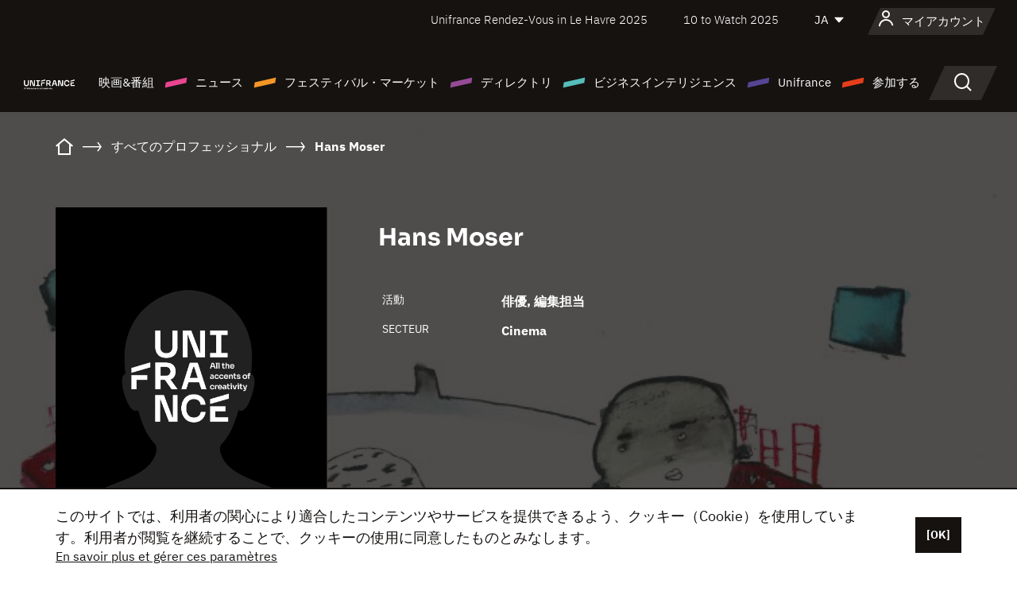

--- FILE ---
content_type: text/html; charset=utf-8
request_url: https://www.google.com/recaptcha/api2/anchor?ar=1&k=6LcJfHopAAAAAJA2ysQXhcpcbIYJi36tX6uIGLaU&co=aHR0cHM6Ly9qYXBhbi51bmlmcmFuY2Uub3JnOjQ0Mw..&hl=en&v=TkacYOdEJbdB_JjX802TMer9&size=normal&anchor-ms=20000&execute-ms=15000&cb=frmhdrmt0tg3
body_size: 46105
content:
<!DOCTYPE HTML><html dir="ltr" lang="en"><head><meta http-equiv="Content-Type" content="text/html; charset=UTF-8">
<meta http-equiv="X-UA-Compatible" content="IE=edge">
<title>reCAPTCHA</title>
<style type="text/css">
/* cyrillic-ext */
@font-face {
  font-family: 'Roboto';
  font-style: normal;
  font-weight: 400;
  src: url(//fonts.gstatic.com/s/roboto/v18/KFOmCnqEu92Fr1Mu72xKKTU1Kvnz.woff2) format('woff2');
  unicode-range: U+0460-052F, U+1C80-1C8A, U+20B4, U+2DE0-2DFF, U+A640-A69F, U+FE2E-FE2F;
}
/* cyrillic */
@font-face {
  font-family: 'Roboto';
  font-style: normal;
  font-weight: 400;
  src: url(//fonts.gstatic.com/s/roboto/v18/KFOmCnqEu92Fr1Mu5mxKKTU1Kvnz.woff2) format('woff2');
  unicode-range: U+0301, U+0400-045F, U+0490-0491, U+04B0-04B1, U+2116;
}
/* greek-ext */
@font-face {
  font-family: 'Roboto';
  font-style: normal;
  font-weight: 400;
  src: url(//fonts.gstatic.com/s/roboto/v18/KFOmCnqEu92Fr1Mu7mxKKTU1Kvnz.woff2) format('woff2');
  unicode-range: U+1F00-1FFF;
}
/* greek */
@font-face {
  font-family: 'Roboto';
  font-style: normal;
  font-weight: 400;
  src: url(//fonts.gstatic.com/s/roboto/v18/KFOmCnqEu92Fr1Mu4WxKKTU1Kvnz.woff2) format('woff2');
  unicode-range: U+0370-0377, U+037A-037F, U+0384-038A, U+038C, U+038E-03A1, U+03A3-03FF;
}
/* vietnamese */
@font-face {
  font-family: 'Roboto';
  font-style: normal;
  font-weight: 400;
  src: url(//fonts.gstatic.com/s/roboto/v18/KFOmCnqEu92Fr1Mu7WxKKTU1Kvnz.woff2) format('woff2');
  unicode-range: U+0102-0103, U+0110-0111, U+0128-0129, U+0168-0169, U+01A0-01A1, U+01AF-01B0, U+0300-0301, U+0303-0304, U+0308-0309, U+0323, U+0329, U+1EA0-1EF9, U+20AB;
}
/* latin-ext */
@font-face {
  font-family: 'Roboto';
  font-style: normal;
  font-weight: 400;
  src: url(//fonts.gstatic.com/s/roboto/v18/KFOmCnqEu92Fr1Mu7GxKKTU1Kvnz.woff2) format('woff2');
  unicode-range: U+0100-02BA, U+02BD-02C5, U+02C7-02CC, U+02CE-02D7, U+02DD-02FF, U+0304, U+0308, U+0329, U+1D00-1DBF, U+1E00-1E9F, U+1EF2-1EFF, U+2020, U+20A0-20AB, U+20AD-20C0, U+2113, U+2C60-2C7F, U+A720-A7FF;
}
/* latin */
@font-face {
  font-family: 'Roboto';
  font-style: normal;
  font-weight: 400;
  src: url(//fonts.gstatic.com/s/roboto/v18/KFOmCnqEu92Fr1Mu4mxKKTU1Kg.woff2) format('woff2');
  unicode-range: U+0000-00FF, U+0131, U+0152-0153, U+02BB-02BC, U+02C6, U+02DA, U+02DC, U+0304, U+0308, U+0329, U+2000-206F, U+20AC, U+2122, U+2191, U+2193, U+2212, U+2215, U+FEFF, U+FFFD;
}
/* cyrillic-ext */
@font-face {
  font-family: 'Roboto';
  font-style: normal;
  font-weight: 500;
  src: url(//fonts.gstatic.com/s/roboto/v18/KFOlCnqEu92Fr1MmEU9fCRc4AMP6lbBP.woff2) format('woff2');
  unicode-range: U+0460-052F, U+1C80-1C8A, U+20B4, U+2DE0-2DFF, U+A640-A69F, U+FE2E-FE2F;
}
/* cyrillic */
@font-face {
  font-family: 'Roboto';
  font-style: normal;
  font-weight: 500;
  src: url(//fonts.gstatic.com/s/roboto/v18/KFOlCnqEu92Fr1MmEU9fABc4AMP6lbBP.woff2) format('woff2');
  unicode-range: U+0301, U+0400-045F, U+0490-0491, U+04B0-04B1, U+2116;
}
/* greek-ext */
@font-face {
  font-family: 'Roboto';
  font-style: normal;
  font-weight: 500;
  src: url(//fonts.gstatic.com/s/roboto/v18/KFOlCnqEu92Fr1MmEU9fCBc4AMP6lbBP.woff2) format('woff2');
  unicode-range: U+1F00-1FFF;
}
/* greek */
@font-face {
  font-family: 'Roboto';
  font-style: normal;
  font-weight: 500;
  src: url(//fonts.gstatic.com/s/roboto/v18/KFOlCnqEu92Fr1MmEU9fBxc4AMP6lbBP.woff2) format('woff2');
  unicode-range: U+0370-0377, U+037A-037F, U+0384-038A, U+038C, U+038E-03A1, U+03A3-03FF;
}
/* vietnamese */
@font-face {
  font-family: 'Roboto';
  font-style: normal;
  font-weight: 500;
  src: url(//fonts.gstatic.com/s/roboto/v18/KFOlCnqEu92Fr1MmEU9fCxc4AMP6lbBP.woff2) format('woff2');
  unicode-range: U+0102-0103, U+0110-0111, U+0128-0129, U+0168-0169, U+01A0-01A1, U+01AF-01B0, U+0300-0301, U+0303-0304, U+0308-0309, U+0323, U+0329, U+1EA0-1EF9, U+20AB;
}
/* latin-ext */
@font-face {
  font-family: 'Roboto';
  font-style: normal;
  font-weight: 500;
  src: url(//fonts.gstatic.com/s/roboto/v18/KFOlCnqEu92Fr1MmEU9fChc4AMP6lbBP.woff2) format('woff2');
  unicode-range: U+0100-02BA, U+02BD-02C5, U+02C7-02CC, U+02CE-02D7, U+02DD-02FF, U+0304, U+0308, U+0329, U+1D00-1DBF, U+1E00-1E9F, U+1EF2-1EFF, U+2020, U+20A0-20AB, U+20AD-20C0, U+2113, U+2C60-2C7F, U+A720-A7FF;
}
/* latin */
@font-face {
  font-family: 'Roboto';
  font-style: normal;
  font-weight: 500;
  src: url(//fonts.gstatic.com/s/roboto/v18/KFOlCnqEu92Fr1MmEU9fBBc4AMP6lQ.woff2) format('woff2');
  unicode-range: U+0000-00FF, U+0131, U+0152-0153, U+02BB-02BC, U+02C6, U+02DA, U+02DC, U+0304, U+0308, U+0329, U+2000-206F, U+20AC, U+2122, U+2191, U+2193, U+2212, U+2215, U+FEFF, U+FFFD;
}
/* cyrillic-ext */
@font-face {
  font-family: 'Roboto';
  font-style: normal;
  font-weight: 900;
  src: url(//fonts.gstatic.com/s/roboto/v18/KFOlCnqEu92Fr1MmYUtfCRc4AMP6lbBP.woff2) format('woff2');
  unicode-range: U+0460-052F, U+1C80-1C8A, U+20B4, U+2DE0-2DFF, U+A640-A69F, U+FE2E-FE2F;
}
/* cyrillic */
@font-face {
  font-family: 'Roboto';
  font-style: normal;
  font-weight: 900;
  src: url(//fonts.gstatic.com/s/roboto/v18/KFOlCnqEu92Fr1MmYUtfABc4AMP6lbBP.woff2) format('woff2');
  unicode-range: U+0301, U+0400-045F, U+0490-0491, U+04B0-04B1, U+2116;
}
/* greek-ext */
@font-face {
  font-family: 'Roboto';
  font-style: normal;
  font-weight: 900;
  src: url(//fonts.gstatic.com/s/roboto/v18/KFOlCnqEu92Fr1MmYUtfCBc4AMP6lbBP.woff2) format('woff2');
  unicode-range: U+1F00-1FFF;
}
/* greek */
@font-face {
  font-family: 'Roboto';
  font-style: normal;
  font-weight: 900;
  src: url(//fonts.gstatic.com/s/roboto/v18/KFOlCnqEu92Fr1MmYUtfBxc4AMP6lbBP.woff2) format('woff2');
  unicode-range: U+0370-0377, U+037A-037F, U+0384-038A, U+038C, U+038E-03A1, U+03A3-03FF;
}
/* vietnamese */
@font-face {
  font-family: 'Roboto';
  font-style: normal;
  font-weight: 900;
  src: url(//fonts.gstatic.com/s/roboto/v18/KFOlCnqEu92Fr1MmYUtfCxc4AMP6lbBP.woff2) format('woff2');
  unicode-range: U+0102-0103, U+0110-0111, U+0128-0129, U+0168-0169, U+01A0-01A1, U+01AF-01B0, U+0300-0301, U+0303-0304, U+0308-0309, U+0323, U+0329, U+1EA0-1EF9, U+20AB;
}
/* latin-ext */
@font-face {
  font-family: 'Roboto';
  font-style: normal;
  font-weight: 900;
  src: url(//fonts.gstatic.com/s/roboto/v18/KFOlCnqEu92Fr1MmYUtfChc4AMP6lbBP.woff2) format('woff2');
  unicode-range: U+0100-02BA, U+02BD-02C5, U+02C7-02CC, U+02CE-02D7, U+02DD-02FF, U+0304, U+0308, U+0329, U+1D00-1DBF, U+1E00-1E9F, U+1EF2-1EFF, U+2020, U+20A0-20AB, U+20AD-20C0, U+2113, U+2C60-2C7F, U+A720-A7FF;
}
/* latin */
@font-face {
  font-family: 'Roboto';
  font-style: normal;
  font-weight: 900;
  src: url(//fonts.gstatic.com/s/roboto/v18/KFOlCnqEu92Fr1MmYUtfBBc4AMP6lQ.woff2) format('woff2');
  unicode-range: U+0000-00FF, U+0131, U+0152-0153, U+02BB-02BC, U+02C6, U+02DA, U+02DC, U+0304, U+0308, U+0329, U+2000-206F, U+20AC, U+2122, U+2191, U+2193, U+2212, U+2215, U+FEFF, U+FFFD;
}

</style>
<link rel="stylesheet" type="text/css" href="https://www.gstatic.com/recaptcha/releases/TkacYOdEJbdB_JjX802TMer9/styles__ltr.css">
<script nonce="NIrcPmW3z-5H2GbilidxRQ" type="text/javascript">window['__recaptcha_api'] = 'https://www.google.com/recaptcha/api2/';</script>
<script type="text/javascript" src="https://www.gstatic.com/recaptcha/releases/TkacYOdEJbdB_JjX802TMer9/recaptcha__en.js" nonce="NIrcPmW3z-5H2GbilidxRQ">
      
    </script></head>
<body><div id="rc-anchor-alert" class="rc-anchor-alert"></div>
<input type="hidden" id="recaptcha-token" value="[base64]">
<script type="text/javascript" nonce="NIrcPmW3z-5H2GbilidxRQ">
      recaptcha.anchor.Main.init("[\x22ainput\x22,[\x22bgdata\x22,\x22\x22,\[base64]/[base64]/[base64]/[base64]/[base64]/[base64]/[base64]/[base64]/[base64]/[base64]/[base64]/[base64]/[base64]/[base64]/[base64]\\u003d\\u003d\x22,\[base64]\\u003d\\u003d\x22,\x22wrN4H8Khwp/CrhMcQ8O/w7EzwrvDnQbCmsOVF8KlE8OoKU/DsSXCiMOKw7zCsi4wecOnw7jCl8O2LE/DusOrwqkpwpjDlsOVOMOSw6jCocKtwqXCrMOuw7TCq8OHbMOow6/Dr2VmIkHCnsKTw5TDosOxMSY1PsKlZkx8wq8ww6rDs8O8wrPCo2rCtVIDw79lM8KaA8OqQMKLwoUqw7bDsUQKw7lMw5DCvsKvw6o6w6ZbwqbDksKhWjgGwp5zPMKVRMOvdMO/eDTDnTApSsOxwqLCpMO9wr0bwrYYwrBDwqF+wrUWVUfDhj5ZUinCjsKaw5EjNsO9wroGw5jCmTbCtRRhw4nCuMOdwpM7w4chIMOMwpsLNVNHb8KxSBzDlxjCp8OmwqNwwp1kwpLCg0jCsi0uTkAXGMO/w63CqMOWwr1NY38Uw5spJhLDiU81a3ETw5lcw4caJsK2MMKuFXjCvcKEe8OVDMKJWmjDiWxVLRYxwr9MwqIWM0cuBE0Cw6vCu8OXK8OAw7rDjsOLfsKSwqTCiTw9eMK8wrQ7wrtsZkHDrWLCh8K/woTCkMKiwrjDl01cw4vDh395w4IvQmtIfsK3e8KoEMO3wovCqcKrwqHCgcK2EV48w7tXF8OhwqTCvWk3Y8O9RcOzbcO4worChsOSw4nDrm0NScKsP8KvQnkCwp7CscO2JcKFdsKvbVUMw7DCuh85OAYWwrbChxzDl8Kuw5DDlU/CuMOSKQXCmsK8HMKGwpXCqFhue8K9I8OXeMKhGsOAw4LCgF/CmsKeYnU9woBzC8OFFW0TPcKZM8O1w47DjcKmw4HCuMOIF8KQbShBw6jCr8Kzw6hswrnDrXLCgsOvwrHCt1nCrwTDtFwZw5XCr0VOw4nCsRzDp0J7wqfDsWnDnMOYcF/CncO3wpVZa8K5BVorEsKtw5R9w53DoMKzw5jCgSoBb8O0w7XDv8KJwqxFwroxVMKFY1XDr0vDgsKXwp/CvcKqwpZVwp3Dmm/CsCvCmMK+w5BWbnFIeEvCln7CvBPCscKpwrjDucORDsOrRMOzwpkzAcKLwoB/w4tlwpBnwpJ6K8Ofw7rCkjHCvsKtcWcoH8KFwobDmj1NwpNRS8KTEsOSbyzCkVhcMEPCiQ5/w4Yke8KuA8KBw5zDqX3CkQLDpMKresOfwrDCtULCgkzCoEXCnSpKH8KMwr/CjBM/wqFPw4DCvUdQDmYqFDM7wpzDswXDv8OHWhzCucOeSDt8wqItwpRKwp9wwovDrEwZw7DDvgHCj8OqNFvCoBw5wqjChAkbJ1TChiswYMO3aEbCkEArw4rDusKbwqIDZX3Cu0MbAMKgC8O/wq3DmBTCqH3Dv8O4VMK0w7TChcOrw5lFBQ/[base64]/bcOBw6zCqWDCvUkSeEQ8w6VdXXjDsMO9w4l4BABwYHcowr1xw5wAJMK7GhR1wp8kwr12BAvCvcOJwqlZw6zDtl9Ya8ONXFBiacONw5PDhcOOB8KnXcO9TMKFwqMjJUBmwrpVDUTCuyLCkMKsw4sswpsbwosDDH3CtsKnWyMVwq/[base64]/Cr3hTwovCp33DgsO8w5MRMBHDrsK+w6McfTTDnsOwIcKXVsOBwoBXw5ofGE7DlMOlDMKzC8OKHz3Dnk8lwoXCrsOWVR3CjmzCq3Rcw5vCh3IHe8OAYsOlw6PCtgU3w4jDjB7Djj3Cgj7DrH7Cnm/[base64]/CiXh8wq7DlDDDqkvCmsK7WsO+w7h1fcKKw6VULcOJwo5UIWcKw7sUwrXCl8KGwrbDhcKASk8NasOMw7/CtULDkcOwfMKVwojCsMORw5PCpR7DqMOAwr9jG8O7LXIvE8OJAlXDsF8QbsORHsKLwotPPsORwqzCjDQPLnUUw74TwrvDq8OGwrnCo8KwYxNoZ8Kqw4YJwqrCpHtZUMKtwpTCkcO9Nwx2PcOKw7xwwprCvsKdC0DCnX/[base64]/wpJfCcKRBcKENU9mVcKrTcKcPcKaw6kLO8K/[base64]/aj/DlQUgO8KIwprDp1DDgAtJU0HCq8OyScKdw7/DnyvCtlVnwp9Owr3CvGrDsC3CkcOwKMOSwqwSC0LCqMOMGcKxbcKRfMOlUsOvF8Kcw6LCqwZtw4xVIBUkwo1iwrQ3HGAOCcKmBsOuwo/DusKxJ1fCvAVScSXDrjjCtVPChsKqR8KUS23DkxpfRcKZwpLCg8Kxw58zcnFwwpAAWyzCnyxHwpFfw75AwqjDr3PDqMO+w57DnU3DpShMwpjDq8OnXsOMFjvDo8KBw6Zmw6rDo21XDsKREcKswrQaw5sOwoIbDcKXYSA8woPDocKbw6rClkfDqcK2wqR7w7M/fWtawqAbD0pEe8OBwqLDuzDDvsOUHcOswq9PwqrDkTkewrbDicKsw4JHNsOQTMKtwrkzw7PDqMKqCsKYNVUYwpFzw4/DhMOwFMOBwoXCpcKCwovCoyoGNsKUw6QFb2BLwr7CqDXDlgrCq8KfdGvCvijCucO5BA98VDIiL8Ksw4J8w6Z6OyvDlWlyw63CoiZLw7/CggvCs8OoWywcwpwYWitlw6w1N8OWaMK0wrxbLsOnRz3CqQkNFw/DqsKXUsKudgkhFSHDosO0A0fCrl/CnHXDrUZ5wrjDo8OMQ8Oxw5HDvcKxw4rDh0YKwoLCsWzDlDPCnR9XwoUnw5rDjsO2wp/Dl8OlTsKOw7vDg8OnwpLDvXJBahvCl8K6TMOXwqdaYF9jwqIQEGTDr8Kbw6/Ch8KKakHCmh7CgWbCusOnw702cB/DtMOzw55hw4TDpXguDsKZw48bcj/DvERRw6zCusOEI8KHcsKRw50DY8O1w6bCrcOcw5lzYMK7worDmiBIQcKDw7rCtlHCgsKSeVJNPcO9MsK9w5tZL8Klwq4RV18sw5Uww5oWwoXCl1vDucK/[base64]/ChArDinbDp1kuNMKYI8Kxw6HCj8KEQBLCksKNZmXCnsOiAsOLUwIhZMKNw5PCqMK5w6fCgkDDsMKKFcKnw4jCrcKsacKDRsKYwq9VTkgmw6XCsmfCicO9WHDDq1zCmGATw6DCt25DEcOYwqHCrW/Dvk06w45MwqbClQ/CkSTDp2DDtsKoFsO7w6JPUMOaZF3DusOxwpjDuUgMYcOGwrrDmi/CsndDEcKhQEzDpMKGdAPCjTLDp8KdCcKgwogjET/Cm2bCvBJrwpPDkUfDuMK9wqooNxBpWCxLMRwvM8O9w7MFSXPDhcOlw6rDicORw4LDpn/Dj8OQw4TDhMOlw5tWTnbCoGkowo/Du8OXAMKmw5DDvDjCmk0Dw5tLwrJ1dsO/[base64]/Du8Ocw5nCjMOOwpcCwrlhSgPDisKCalfDjS5qwpdeXsKiwp3CusKDw77DrsO8w40two0kw5bDh8KCC8KHwrXDsnpIYULCrMOCw4JRw60YwpdDwrrDrQBPZRZ1XUpnXsKhFsOGc8O6woPDtcKBNMOHw54Zw5ZKw6s9ax7DsA9DDD/Csk/CqMOWw6LDhVFnbcKhw7/Ci8K5bcOSw4DChmFnw57ChUIhw6A6IsK9VHnDsGATc8KlO8KPFMKhw7U+wosTe8OCw4rCmsOrZX/[base64]/CosKtw5rDrjHDoMKFw6zCqxpgw4xqJ8O7BhANdMOkccKhw6rDuAXDpXAneDbCkcK+NThqCFU/w7/DuMO+S8Ouw7MIw4cDA3NjIMKrR8K2w7TDj8KGMcKAwogVwrXDmwXDpcOuw7bDsV4Vw6Etw63DtcO2CWAOPsOOJcO9acOxwrAlw4EVeXrDrmd4DcKOwpELw4PDsG/Cp1HCqjTCgMKIwoLCnMOcOkwNecKQw6bDkMKzwozCh8OMAD/CiFfDpcKsS8KLw6Zuwp/CsMOCwoEAw5NSZDgSw7TCnMOzLMOGw5pAwr3Dl3jCkEvCtsO6w7fDksOfeMOAw6Y0wqrDqMOlwo5twqzDqSvDoh3DlWwPwrPCsUrCsTV8UcOwSMKgw4Ntw4/DusOFTMKgIkBzMMOHw4jDs8Klw77Cp8Kdw7bCp8O3IMOCaT3ClETDqcOow6/CoMOZw5LCm8OXCsOZw541dkJuJ3DDkcOmO8OswoNyw7Qmw47DnMKMw4ckwqHDoMKxS8KZw4VRw6sVLcOSa0bCq3/Ck1VZw4rCg8OkGT3CjQwMLHbDhsKkaMOmwr9iw4HDmsKrOiRYDMOHGHcxTsOccG/CoQdsw53CtFRswpnDiw7CsDpEwosBwqXDsMOBwoPCji8cXsOmZMK+Yw1HDRDDoAzClMKGw4bCpytawo/Dr8K+EsOcLMOifcOAwq7CozjCi8Odw51HwpxxwofDq3jCq2I8T8Kxw6rCncKPwoc/OMO8woDClcOWLTPDgUHDqWbDsXUIMm/DvMOew4t3AX/DjFVXaVgKwoExwqvCkBdsM8O4w6xiJsKZZTg0w7IhZMKkw5oAwq4IE2RcEMKswrhBY0fDusKkE8Kfw6ctWsOgwqMSNETDqVzCjT/Dkg/CmUMcw7cJY8O2woAcw6QBbUnCv8OFFMOCw6fDjATDix0lw43CrkTCr1HCg8Odw7vDsiwQRirDrsOgwrxwwp5zL8KfdWDCrMKFwqbDjDAUJlHDt8Onw7xZS17Dq8OKwoJEw5DDisOgYmZdYcK8w7cqwo/[base64]/DvMOPwoXClsOiJ8ONw5DDkMOKRcKPAmnDogvDkBXCv0TCqcOkwoHDmMOww5rCthROITd1dcK5w6DCiDRUwq1oRxTDnjPDk8Khwp7Cnj3CiH/ClcOZwqLDrMKrw63ClgB/f8K7QMKIPWvDs1rDkT/DqsO8SGnCgAESw79VwoHDu8KZMn9mw7gWw6XCkEHDlHXDt03DvsOLX13CpWsjZ10pw5o5w6/Ck8K5Ixh+w5FlcQl0OQ4dMmbDu8K4wr3Cr2PDpkVQKzFswoPDlkbDsy/CqcK/DXnDs8KyYxvDvsKBOCpbDDZ4Am9COG7DmQpUwq1vw7cXDMOMZ8KGwqzDmwdLd8O4RX/CicKIwqbCtMOTwrDDs8OZw5LDmQDDnsOjFMKWwqtsw6fDkGPDinXCtFQmw7dsSsO3PCrDhcKHw4pgccKLEkrClSU4w5PDuMOIR8KEwqpVKcOjwpd2eMO4w48yVcKGIcOvPiZpwq/DvSDDssOVA8KDwqrCvsOYwoplw6vCmUPCrcOAw4jCkHLDuMKIwo00w43DgAoBwrx1AGfCoMK4wojCiRY/YsOPa8KvPTh6F3PDlsOfw4DCssKvwpR/worDhsOYYB43w6bCmSDChcKmwpomDsKGwqfDn8KLbyrDuMKeV1DDkT5jwoXDiTsiw69/[base64]/wqPCjMKbWMOTw5MeOMK1esOpwqgzw4cBwrrCr8OLw7onw7rDucOawqfDk8KjRsOpwq4TEllqUMO6U1vCrT/[base64]/DpnXDj8OIScO2wo3CtmzCmcKUwq7CjVgRwoTDkWjDgcKjwqwoTcKPaMOgw7XDrn1qCMOYw7gBFMKGw4FOwqc/PnYrwojCtMOcwok5a8O6w5DCuhBnYMK0w7A3K8KtwrlsB8O/w4fDkGXCgsOSHcO8AWTDnxQ/w4nCpEfDkmQnw799QDZmcTZ+woROfD1mw6jDpSNLJsOEb8KUEg1zFxrDjcKWw71QwoPDlX8ew6XCgjdoCsK3DMKwLnLChmnCu8KZOsKcwp/Dj8OzLcKGesKaGxp/w61Twp7CqyxKM8OcwoE1w5LCo8KcTB7CkMOqw6p0L2bDh3xTwoTCgnHDgMKnecOiTcObKMOYWj/DmlknPMKBUcOpwpPDq3FxNcOjwr5ZGAbCn8KFwonDncKsCU9rwqbCj3DDp1kfwpMsw5lpwqbChg8Ww68GwqBjw5DChsOOwrdrCQBWNX0LCV/[base64]/wotIwonDpsKYw6TCkUrDvcKWcSFtC2BuwohWw6BoW8Oow7vDgkFfOxLDm8Kuw6JNwrQMd8Kzw7kxbnHChCFYwqcyw4HCnGvChSNzw4XCvGzCsw/DusOVw7Icajcew5Q+P8KoYMOewrHDl2vClSzCuQLDuMOJw5HDvsK0dsOcC8O3w7x1wq8AL1RiScOnF8O2wrsTIFBAdHw+ecK3G1pndS7DkcKIw4cCwpAcFh/[base64]/Cl8OzVMOjd1QaMnHDsyTClsK1dMKLOsKxbGE7SipIwpQfw6fChcKHM8O1I8Kuw6U7cThywodyED/[base64]/LS/[base64]/[base64]/DsmfCtsOgBm4mw7TDocO5ZwJPwpPCusK6w5QMwqXDr8Ogw5/Dgy5sWkbCtDZTwofDpsKmQjvCj8OaFsKqBMOJw6nDmjtZw6vChEByThjCmMK0KkVLUTllwqVnw4FcNsKAVMKoVSQXRBnDl8KIdD0vwopLw4lrDcODegwuworDhz4Tw73Dv0YHwoLClMKTNz0HaTQUHwNGwpnDhMO6w6VkwozDs2DDucKOAsKFEG/DmcKvUMKwwqLDmzjCt8OtEMKFbljDug3DjMO6dzbDgQbCoMKfTcKJdE03fHBxCk/CkcK1wowmwopGHgQ4w7/CgcKpwpDCssK/[base64]/d13Dk2bDqz3DncKcK0N7BMOKNMOpNS0uEjx3w61vRCfCvUZJFHNvKcO/TQXCqMKdwrrCmwREBsODeXnDvh7DhMOsOjMHw4NOL0/DqHErw4nCjzPDo8KGcx3ChsO7w5ciHMO5J8OGQmvDkw4swr7CmSrCgcKGwq7DlcKIChp6wo5Mwq0QO8ODUMOlwpPCjzgewrnDqmxTwprDgxnCrUVnw400PsOrFsKDwqplcw/Dmi1EJsK9CELCusK/[base64]/DnUZCRMKjw4PCkyt1w47CoMOPfsO5d1bCuAfDqSPCkMKrXh/DtsO3asO1w4BfFyIYaRPDh8O8QxbDtlUgPBl1CWvCh0TDk8KuEsO9CcKRe13DuCrCoDzDs1lnwoo2W8OmVcOVwq/[base64]/CrFBAJ8OaYTQ/wpPCsgV3wqTDqmPCnVHDtMOWwpTCh8ONAMOpTMKcOm/CsSzCnMO5w4rDmcKfZFrCs8OeE8Omw4LDsWLDisO/[base64]/[base64]/Cl8OVw4HDozXDp8O/TBjDlyNDwqonNsOPKlLDpV/CqlZWGMO+DCPCrgozw7fChRonw7LCgBDDoXlHwq5/cjAJwp4YwqZVF2rDpSJvIMOVwowuwo/[base64]/wqgqwrxcNypMw44Bw5ULwrcBwocSTENbdTMAw785KilnJsOdQETDl3poWmRPw6Aea8KHUgDDp2XDoAJUSmjCncKWwowxM1PCqWrCiHTDgMONEcObecOOwodmWcKRfMKDw5ghwqTDkjF/wqUwAsObwobDmcOlRcO6JMOqZRLDuMKORcOwwpdEw5VXHGoeaMK/wqjCqn/DvEPDtVfCg8KjwpMpw7EqwoDCrk9MDV91w5VPcwXCmyAGaQ/DmErCtGYaWgdULAzCvcOoB8KcU8Khw5zDrxzDi8KnQ8OPw6dNJsOeYnXDocKrfzw8AMOJDhTDoMOWTmHCj8K/[base64]/w5vCsHrCn8OEwqjCvXEtOsKZwroowqFgwqhLwqdOwrx1wpIvIGFER8KFZcK8wrJ8P8KBw7/DhsKjw6vDtMOkAsKwP0XDtMKdRzICfsOrehfDrcK7asOOHhlOJcOGG30uwrrDpiI9VMKjw50Vw73ChMKJwr3Cn8Kvw5nCghPCiX3CvcKoISQ3ZzUuwrvDiE3CkW/Cgy7CssKTw7UbwogLw4JeGEJOblrClAcvwqEqw65Lw5XDtQ/[base64]/MkRiwq1zBsKxY8K3wqh7VgDDtmgrw5nCr8KBRVUHSkHCsMK+VsOzwonDqMOkZMKHw4t3LsO6cGvDrFLDjcOISMOkwo3Dn8Kkwp5qHxdWw4BpNx7Dp8O7w79HBi7DvjXCi8K4wp1HfS4jw6LDqh05wpE/enLDoMOWwpjDg2F+wr5rwoPCpWrDqylgwqHDji3Cg8OCw7o/SMKywqXDj2TClT3DrMKgwrohZ0QAw6BZwo4WXcOJLMO7wpjChiLCoWvChsKBYChAKsK3wozCjsO8wqXDqcKFdC0yaivDpwvDiMKTbX8LfcKFX8OXwpjDhcOadMKhwrUScMOPwot9OcOxw6DDoQFww7/[base64]/[base64]/Co8K8PsK6w7zDimrCvsKLwoAfwprDkz9fBCFUdMOcwoUkwozDtMKQdsOGwq3Cj8Kdw6TCk8OTG3kmGMOKUsKPeCMHLGPCgS5wwrsuTBDDv8KYFMOgWcKfw6Qjw7TCg2Nsw6HCo8OjO8OpLljDrcK8wr5hLRDCnMK0XGd4wqkRfcOBw7wmw6LCri/[base64]/[base64]/[base64]/w5rCrsOFUF0afcKVwpo6w4UTw5fDpcO/MjjCpkJtd8OgAxzCs8KieEXDv8OtO8KVw412wpjDhDHDrUzCvzLCv2bCum3DmcKaCDM0w5xqw6gOJsKIS8KvZChMOk/Cth3DikrCk1DDmkDDsMKFwqdBwpHCpsK7PWjDhgnChsODBiTCjXTDtcK9w68/N8KRAlY6w5PCkULDjDLDocKIe8OzwrTDgxMzbF3ClgfDq3bCkCwkZhrCmcOpwqURw7LCv8KGXzzCriNYH0LDs8K/wrnDgE3DusOoPwjDgsOtGVhhw7VIw5jDncKsbWTCjsKzKFUuRMK+GSPDshnDjsOAQWfCuh1uFsKPwo/CrcKWUMOSw6vCmhphwpZOwqo0OHjCkMO/dcOxwoJYPk9iHDR8JMKYBjwfVSHDpiJqORRzwqTChS3CgMKww57DmMOsw7YpJDnCrsK5w4IPbiDDj8O7fklrw4oocXhZFsKvw5bCscKvw7FNw6sDTj7ClHBpB8Kkw4NAYcKKw5QvwqttQMOLwrULORw/wr9CZsKgw6xGwrDCp8OCDGrCiMKSZn4hw7sSw5NFRQfDqMORFn/DvR8KNG4pXiJLwpYoagDDtA/DlcKxC2xDEMKxG8KywrUkXCLDsCzCsVYowrByEVnCgsO3wrzDr2/DjsKLT8K9w7UNBWYIaxvCiTVcwrPCucOcBR7Co8KVHFAlYMOCwqTCt8Kpw5PDgk3Cp8OcLkDDmcKxw4MKwpLCthLCmsObc8Omw44aLm8FwpLCgBVGMxDDjwcYbR4Rwr0Iw6vDnsO/w6ALCWEMNy95w4rDg0TCjjo0O8KhMwjDm8OrQAjDvV3DgMKYRBciRcObw5jDgktsw5TClMKOK8OBw5/Cu8K/w6Zsw57DscOxQTHCvGdDwrnDosOJw6M5eg/[base64]/wq8vT07CvGLCnEoRw4dNw4nDt8KVwpjCpcOGAyZ7wr4JYMK8TlQQLSnCsn1NQDdJwrQdSkNpemhjRXpbGS05wrEGF3nDqcOlSsOGwpLDnSnDtsOUM8OnZnFWwpzDvcKdRDwfwr9tS8Kxw7fDnC/DrMKEKC/ChcK7wqfDj8OAw5Ehw4fCo8OHV3cOw4LCj0rDhy7CilgmehIcShkUwqTChMOlwrlNwrTCrMKlXm/DosKOZQ7CtFPDnivDvSNLwr01w6nCgQ9sw4TCtg1IJVLCgysXG3LDtxx+w43CtsORMMO2wonCqsOnaMKyJ8KXw794w4NEwpTCrxbClyYZwqDCkw9gwpbCvy/Dg8OtJMKjZHNOFMOlJCA+wqrClMOvw45XbcKtXkvCsjPDjzfCnsKxBghWU8Oyw7HCiQ/[base64]/wp4wwqNaKFRAw7BwEsK4JMKIA8OHw6zCs8Oww7vCjFjCtggzw51xw7oyOgfCpQ/CvGMvTcO1wroEBXvCsMOxOsOvJMKiHsK7PMO4wprDsVDDsA7Dp01AMcKSSsO/a8Okw7t8CiNVw4kCQmcUUMKhXR4TCMKuWFslw57CgRUYEAdUFsOewrsEYFDCi8OHLsOUwpjDnBI0acOjwoYTdMKmPgR2woQSSTfDgMOmTMOnwrLDqVfDoAt9w6hycMKswrzCrkVkcMOawqNpEMKXwrJfw6LCkcKZShrCjsK/TkbDrDMyw648UcOfYMOkFsK1woQewonCuwdWw4sHw5wOw4IxwoFAQMKcHl9Yw71fwptLSw7CqMOow5DCoy8Gw6hsX8O0wpPDgcKBWi9YwqbCrkjCrBnDrsO8XxZKw6vDt28bw4HCkgtIYnXDs8OEwqEWwpvCksOKwp0mwpEcJcOWw4LCjxLClMOkwr/[base64]/Cp23DlcKtDcOew7dLfMKBU8KRw4LCi8O/[base64]/[base64]/DnVLClsOaw5/DiMOAE8KKcMKNwo5HP8OpecOKUVvCqsK8w7LCvD3CsMKUw5AEwr/CosKdwoXCsGxtwqLDgMOGKsOWbcOZHMO1RsOUw65RwpvCpMOCw6TCosOZwoHDusOrdMKvwpQiw5EtC8Kqw6UzwqzClh4dY24Pw7Jzwp1tACFTX8OOwrrCjsKmwrDCrSnDmw4QM8ObdMOMa8Ocw4vCqsOlFz/Du2V3ARXDusKxKMOsBT0DXMOoRnTCjsOvWMKnwrDCh8KxEMKew5zCukbDgALDq2fCmMKLwpTDncKEYDRPXFARAA7CvsKdw5nCiMKUw7vDkMOvXMOqHDNqK0sYwqpjQcO1JDzDh8K/wo84wp/CmV8ewonCssK/wo3CujbDkcOjw6bDjsOzwqUQwoJjLsKYwrXDmMKkGMO6NsOswpDCgcO7Jg/ClhnDnnzCk8KVw4x8AnlgAMOIwqMsccKtwrHDmMOkVDPDu8KKSMOOwqHDqMKbd8KhcxgyRwDCpcOCbcKFTWN5w5LCqyc0esOXIBBEwr/[base64]/ZsOmQcOMwqfClMKawrzDhzsow5XCsMKPWMKfd8KwWcKBfHvCi0nDlsOKG8OhDDgrwqxKwp7CgRnDk0MRV8K2M2zCo3MdwoIQBV7Cow3CrlbCqUPDjsOFw7jDp8OuwoDCggzCjGvDrMOvwpFeGMK+wplvw6HCmE1LwqFiBS/DpWzDhsKNwr51DWLCiwbDm8KGEVHDsE0tInw9wpcqIsK0w4DCmMOTTMKHIzp+JSglwoRSw5rCqsOhAHZkRMKrw6kuw7xtfWoTDkrDssKSFzQQd1nDscOqw4zDu2TCp8O/YQ1EHxbDlsO7JTjCsMO2w4jDij/[base64]/CucK4w47DsDnDumnDh8KqwpxcPMOxSsO0w6jCgC/[base64]/DnBHDvMKiw4RJEGUreMKzw7nDgMKDYMOWw5IKwpUxw4dTMsKVwrslw7cBwpphJsOSC2FZfsKow6Ibw7/[base64]/CmcKBw5fDoSA4w5nChMOSJ3bDhsO+wqTDqMK6wovCp1/DlMKveMOVC8KDwo7CoMKdw7bCt8KoworChcKVwpEYZhMSw5LDnWTCjXlBQ8KBbcKcwqfCl8OGw6oEwpzChsKww4oFSzB8ATVww6FOw4DDqMO+YcKLQQrCvcKQw53DvMKUPsOTc8OrNsKOYMKDSA/DuAbCrSvDsljCmsOVF1bDk3bDt8KLw5UwwrzDmg9twqPDhsKEfMK/bgJQTm50w55lV8Oewq/DsisFJ8KkwqIxw5YAEHXCh3NpcEQVRirDrlVmfHrDuSjDhnxgw4nDiy1dw4rCssKYfWdNwqHCjMKaw4Iew61Bw6l+ccO5wrnDtT/DuEXChFV1w6/[base64]/LyZ7wqVYWGTCmAfDszkrEMO7WMKWw43DrkTDrcOUwonDi0DCsk3DmXDCgMKdw4pFw7MAXGwrAMOPwqHCvQ3Cg8OXw4HChz1eE2FTUz3DlUxUwoTDjStuwpZlKlrDmcKTw6bDmsK/cnrCvQvCrcKLFMKvDGQswr3DlcOewp/[base64]/Cq1ISwrbDiMOswrkGwqNIXMOiw5FLw6l1woM9bcOrw7bDgMKJDsOoF03CkjVowpvDkRvDicKxw5QSAsKjw77CmUsZB1vDoxhqElLDoTxww7/[base64]/wqTCpcO3w6MkWMO5Ti7DlsOJRC1mw6EbUCRiAcOiVMKPF0XDvzMlekvCs39ow45PH2TDp8KgIsOSwpLCmljChcOJw4TCmsKTYBtxwpDDgcKswqhLwqV1CsKnFMOxKMOYw4pzwqbDiwPCt8OyMz/Cm07CmMKQSBvDvMOtZcOWw7jCt8Oowq0Aw6VAfFrDqsOvNg0fwpHCsSjCk0HDnnMICGt/wrjDuksedn/DnnLDq8KZdg1ZwrUmOVYSSsKpZcO+BX3CsVHDmMOWw598wo14fQN8w5wBwr/CsBPCvjxBM8OCf3cswpdKfMKlK8O6wq3ClG5Kwr9hw4HCgmDCvkfDhMOHKWDDuCfCh3dsw7gLBSnDqsKzwps0UsOlw43DjlDCmF7CggNTXsOSNsOJdsOKIw4rAl1gw60ywp7DhCgsB8OwwprDqsKGwrY7eMOrasKkw4Acwow8I8KhwoDDqA/DuxDCqsOfLivCr8KLNcKTwqrCr0Q2MlfDkBbCkcOjw45yOMO6L8KWwq1qw45/[base64]/[base64]/CjcOew4rCgcOZcDYAwpXDkC4GJkslw4/Dg8OcwqrCnUcMAlbDiwfDqcKDD8KfNWd/w4vDj8OnF8Kcwrtlw65Fw5XCrkLDoWkFYhjDpMKKJsKCwpo1w4bCtHnDnFcRwpLCmn7DvsO+d0AsPi1HTmTDp3lawp7ClWrDq8OCw7vDpFPDvMOBY8Kuwq7CqcOLJsO0CyXDkwQkf8KrbAbDqsO0Z8KCEcKrw43Cp8OKwpQswrjDv27CgD4qWVNCLl/[base64]/[base64]/ChQrDmsOKwrHDqsO0dMKkfBHCmzPDkTXDp8KFwr/[base64]/DhDUoEsOlHMKXwqrDpC/DqifDhcKMwp8/[base64]/DlsKUFn/[base64]/CkMOswpDDt8O1IwlJwpDDtWh7EMKuLjl/wpx2wpvCmx3CvXzDnBrCnMO0wpsWw64Lwr7CiMO9GcOVdB/Ci8KmwrIZw5F3w75Jw49ew5Z6wqRvwocoDURIw78hBGsMXhPCskIbw7vDl8Klw4DCkcKFRsO0EcOzw4thwrlgU0TCrTkZGHMewoTDmyMaw77DscKRw70sez5ZwqjCm8KWYFfCm8K/KcK5cSTDiU84fzHDn8OXcEJyQMKANkvDg8KHNcKRWVXDrU4+w4jDnMO/IcKJw43DuRjClMO3Q1XCjRRBwqZBw5Qbwo1zLsOUJ1ZUYBocwoUybDrCqMKYY8O4wpPDpMKZwqEIFTfDnWfDm3lzITjDtcKEa8K1wrUWDcKpEcKTGMKewrMRCnorK0DDkMKPw5lpwqLCk8KDw59yw69twpleGMKXw6UGd8KFwpA1DWfDkgluI2vCrV/Chl4Aw5DCqQvDrsK+w5DCmjcyfMK3cjJMLcOgccK/w5TDh8OBw5Nzw7nDr8KzDG/CgkxYwonDrVtRRMKVwoNwwrXCsSnCo1tYfCYJw7PDu8OFw5VKw707wpPDqMOtAWzDjsKnwrx/[base64]/DucOCZEbCpUfCg8KLdCYYwox2wphfC8K/VSkZwprCoMOdwqsQMiQVQ8KrdcK/eMKfOwMSw6Ngw5VDbcKOWMO5IsORUcO0w7F5w7LDs8K4wrnCiVokeMO/w48Jw7nCpcOiwrEkwoNSN3MiE8Ksw7UJw45ZZiDCrCDDqcO3N2nDg8OYw6zDribDiAYJZTMCXxfCiF7DisKkdxgewoPCsMKtcRAiD8KdHAo2w5Nrw7FtZsOTw5TDhU8Jwo8edUTDpD3DlcOFw4sLPMOKE8OiwpY9SErDpMKTwq/DncKIw4fCt8KUIg/Cn8KaCsKzw78bZAZ1KRHDk8Kyw6vDksKDwp/[base64]/DlMKtVSPCmzVQZ8O8wp/DsMOUwp0zw4NgDsO4w7tVRcO/[base64]/Co01awptKw63Cu8OCSDNSLFBQdcKHY8K5MsK5w6TCmcKHwrY4wqkNcW/CgcOgBikCwrDDjsKmSSd0e8OjUzbCvC0Owq0hb8Osw7osw6JyN1AyBSYcwrcCMcOXw6XCtRAfZCDCu8KZSUjClsOvw4hCEURpAH7DjnfDrMK1w4jDisKsLsOOw58yw7nClcKTJcKJccOtX2Jvw6kPGsOEwrMywp/CiEzCocKzOMKUwobCsGjDpXvCp8KAYSZqwo8HfmDCsA3ChBLCisOrPjZ1w4DDkWPCisKEwqTDk8KVPXkIe8Ocw4rCvCzDtcKSKGZaw7g7woPDnVXDqwpvFsOJw63CssOtHH/DmcKQYBjDq8KJY3fCusKDZWHChGkWFMKvWMOvwp3ClMOGwrTCp1DDlcKpwoFMR8ORwpN3wp/[base64]/[base64]\\u003d\\u003d\x22],null,[\x22conf\x22,null,\x226LcJfHopAAAAAJA2ysQXhcpcbIYJi36tX6uIGLaU\x22,0,null,null,null,1,[21,125,63,73,95,87,41,43,42,83,102,105,109,121],[7668936,113],0,null,null,null,null,0,null,0,1,700,1,null,0,\[base64]/tzcYADoGZWF6dTZkEg4Iiv2INxgAOgVNZklJNBoZCAMSFR0U8JfjNw7/vqUGGcSdCRmc4owCGQ\\u003d\\u003d\x22,0,0,null,null,1,null,0,0],\x22https://japan.unifrance.org:443\x22,null,[1,1,1],null,null,null,0,3600,[\x22https://www.google.com/intl/en/policies/privacy/\x22,\x22https://www.google.com/intl/en/policies/terms/\x22],\x22UtgL4ZXkZN8/7fw5ujwtw9TZ9tpIfxmLKBaEg+AuLP8\\u003d\x22,0,0,null,1,1764228698620,0,0,[20,62,255,112],null,[183],\x22RC-o3S8Gd8d8Yzwjw\x22,null,null,null,null,null,\x220dAFcWeA7SmFZ6szfH2MJwiqVuKej_rnhdngyLj8JxiTWZEIH79X6taPS4PozejfeAZqp1kZpMTeCX_OzG6eexzNo-mcu3xhPH2A\x22,1764311498354]");
    </script></body></html>

--- FILE ---
content_type: text/html; charset=utf-8
request_url: https://www.google.com/recaptcha/api2/anchor?ar=1&k=6LcJfHopAAAAAJA2ysQXhcpcbIYJi36tX6uIGLaU&co=aHR0cHM6Ly9qYXBhbi51bmlmcmFuY2Uub3JnOjQ0Mw..&hl=en&v=TkacYOdEJbdB_JjX802TMer9&size=normal&anchor-ms=20000&execute-ms=15000&cb=3czltydovnxf
body_size: 46011
content:
<!DOCTYPE HTML><html dir="ltr" lang="en"><head><meta http-equiv="Content-Type" content="text/html; charset=UTF-8">
<meta http-equiv="X-UA-Compatible" content="IE=edge">
<title>reCAPTCHA</title>
<style type="text/css">
/* cyrillic-ext */
@font-face {
  font-family: 'Roboto';
  font-style: normal;
  font-weight: 400;
  src: url(//fonts.gstatic.com/s/roboto/v18/KFOmCnqEu92Fr1Mu72xKKTU1Kvnz.woff2) format('woff2');
  unicode-range: U+0460-052F, U+1C80-1C8A, U+20B4, U+2DE0-2DFF, U+A640-A69F, U+FE2E-FE2F;
}
/* cyrillic */
@font-face {
  font-family: 'Roboto';
  font-style: normal;
  font-weight: 400;
  src: url(//fonts.gstatic.com/s/roboto/v18/KFOmCnqEu92Fr1Mu5mxKKTU1Kvnz.woff2) format('woff2');
  unicode-range: U+0301, U+0400-045F, U+0490-0491, U+04B0-04B1, U+2116;
}
/* greek-ext */
@font-face {
  font-family: 'Roboto';
  font-style: normal;
  font-weight: 400;
  src: url(//fonts.gstatic.com/s/roboto/v18/KFOmCnqEu92Fr1Mu7mxKKTU1Kvnz.woff2) format('woff2');
  unicode-range: U+1F00-1FFF;
}
/* greek */
@font-face {
  font-family: 'Roboto';
  font-style: normal;
  font-weight: 400;
  src: url(//fonts.gstatic.com/s/roboto/v18/KFOmCnqEu92Fr1Mu4WxKKTU1Kvnz.woff2) format('woff2');
  unicode-range: U+0370-0377, U+037A-037F, U+0384-038A, U+038C, U+038E-03A1, U+03A3-03FF;
}
/* vietnamese */
@font-face {
  font-family: 'Roboto';
  font-style: normal;
  font-weight: 400;
  src: url(//fonts.gstatic.com/s/roboto/v18/KFOmCnqEu92Fr1Mu7WxKKTU1Kvnz.woff2) format('woff2');
  unicode-range: U+0102-0103, U+0110-0111, U+0128-0129, U+0168-0169, U+01A0-01A1, U+01AF-01B0, U+0300-0301, U+0303-0304, U+0308-0309, U+0323, U+0329, U+1EA0-1EF9, U+20AB;
}
/* latin-ext */
@font-face {
  font-family: 'Roboto';
  font-style: normal;
  font-weight: 400;
  src: url(//fonts.gstatic.com/s/roboto/v18/KFOmCnqEu92Fr1Mu7GxKKTU1Kvnz.woff2) format('woff2');
  unicode-range: U+0100-02BA, U+02BD-02C5, U+02C7-02CC, U+02CE-02D7, U+02DD-02FF, U+0304, U+0308, U+0329, U+1D00-1DBF, U+1E00-1E9F, U+1EF2-1EFF, U+2020, U+20A0-20AB, U+20AD-20C0, U+2113, U+2C60-2C7F, U+A720-A7FF;
}
/* latin */
@font-face {
  font-family: 'Roboto';
  font-style: normal;
  font-weight: 400;
  src: url(//fonts.gstatic.com/s/roboto/v18/KFOmCnqEu92Fr1Mu4mxKKTU1Kg.woff2) format('woff2');
  unicode-range: U+0000-00FF, U+0131, U+0152-0153, U+02BB-02BC, U+02C6, U+02DA, U+02DC, U+0304, U+0308, U+0329, U+2000-206F, U+20AC, U+2122, U+2191, U+2193, U+2212, U+2215, U+FEFF, U+FFFD;
}
/* cyrillic-ext */
@font-face {
  font-family: 'Roboto';
  font-style: normal;
  font-weight: 500;
  src: url(//fonts.gstatic.com/s/roboto/v18/KFOlCnqEu92Fr1MmEU9fCRc4AMP6lbBP.woff2) format('woff2');
  unicode-range: U+0460-052F, U+1C80-1C8A, U+20B4, U+2DE0-2DFF, U+A640-A69F, U+FE2E-FE2F;
}
/* cyrillic */
@font-face {
  font-family: 'Roboto';
  font-style: normal;
  font-weight: 500;
  src: url(//fonts.gstatic.com/s/roboto/v18/KFOlCnqEu92Fr1MmEU9fABc4AMP6lbBP.woff2) format('woff2');
  unicode-range: U+0301, U+0400-045F, U+0490-0491, U+04B0-04B1, U+2116;
}
/* greek-ext */
@font-face {
  font-family: 'Roboto';
  font-style: normal;
  font-weight: 500;
  src: url(//fonts.gstatic.com/s/roboto/v18/KFOlCnqEu92Fr1MmEU9fCBc4AMP6lbBP.woff2) format('woff2');
  unicode-range: U+1F00-1FFF;
}
/* greek */
@font-face {
  font-family: 'Roboto';
  font-style: normal;
  font-weight: 500;
  src: url(//fonts.gstatic.com/s/roboto/v18/KFOlCnqEu92Fr1MmEU9fBxc4AMP6lbBP.woff2) format('woff2');
  unicode-range: U+0370-0377, U+037A-037F, U+0384-038A, U+038C, U+038E-03A1, U+03A3-03FF;
}
/* vietnamese */
@font-face {
  font-family: 'Roboto';
  font-style: normal;
  font-weight: 500;
  src: url(//fonts.gstatic.com/s/roboto/v18/KFOlCnqEu92Fr1MmEU9fCxc4AMP6lbBP.woff2) format('woff2');
  unicode-range: U+0102-0103, U+0110-0111, U+0128-0129, U+0168-0169, U+01A0-01A1, U+01AF-01B0, U+0300-0301, U+0303-0304, U+0308-0309, U+0323, U+0329, U+1EA0-1EF9, U+20AB;
}
/* latin-ext */
@font-face {
  font-family: 'Roboto';
  font-style: normal;
  font-weight: 500;
  src: url(//fonts.gstatic.com/s/roboto/v18/KFOlCnqEu92Fr1MmEU9fChc4AMP6lbBP.woff2) format('woff2');
  unicode-range: U+0100-02BA, U+02BD-02C5, U+02C7-02CC, U+02CE-02D7, U+02DD-02FF, U+0304, U+0308, U+0329, U+1D00-1DBF, U+1E00-1E9F, U+1EF2-1EFF, U+2020, U+20A0-20AB, U+20AD-20C0, U+2113, U+2C60-2C7F, U+A720-A7FF;
}
/* latin */
@font-face {
  font-family: 'Roboto';
  font-style: normal;
  font-weight: 500;
  src: url(//fonts.gstatic.com/s/roboto/v18/KFOlCnqEu92Fr1MmEU9fBBc4AMP6lQ.woff2) format('woff2');
  unicode-range: U+0000-00FF, U+0131, U+0152-0153, U+02BB-02BC, U+02C6, U+02DA, U+02DC, U+0304, U+0308, U+0329, U+2000-206F, U+20AC, U+2122, U+2191, U+2193, U+2212, U+2215, U+FEFF, U+FFFD;
}
/* cyrillic-ext */
@font-face {
  font-family: 'Roboto';
  font-style: normal;
  font-weight: 900;
  src: url(//fonts.gstatic.com/s/roboto/v18/KFOlCnqEu92Fr1MmYUtfCRc4AMP6lbBP.woff2) format('woff2');
  unicode-range: U+0460-052F, U+1C80-1C8A, U+20B4, U+2DE0-2DFF, U+A640-A69F, U+FE2E-FE2F;
}
/* cyrillic */
@font-face {
  font-family: 'Roboto';
  font-style: normal;
  font-weight: 900;
  src: url(//fonts.gstatic.com/s/roboto/v18/KFOlCnqEu92Fr1MmYUtfABc4AMP6lbBP.woff2) format('woff2');
  unicode-range: U+0301, U+0400-045F, U+0490-0491, U+04B0-04B1, U+2116;
}
/* greek-ext */
@font-face {
  font-family: 'Roboto';
  font-style: normal;
  font-weight: 900;
  src: url(//fonts.gstatic.com/s/roboto/v18/KFOlCnqEu92Fr1MmYUtfCBc4AMP6lbBP.woff2) format('woff2');
  unicode-range: U+1F00-1FFF;
}
/* greek */
@font-face {
  font-family: 'Roboto';
  font-style: normal;
  font-weight: 900;
  src: url(//fonts.gstatic.com/s/roboto/v18/KFOlCnqEu92Fr1MmYUtfBxc4AMP6lbBP.woff2) format('woff2');
  unicode-range: U+0370-0377, U+037A-037F, U+0384-038A, U+038C, U+038E-03A1, U+03A3-03FF;
}
/* vietnamese */
@font-face {
  font-family: 'Roboto';
  font-style: normal;
  font-weight: 900;
  src: url(//fonts.gstatic.com/s/roboto/v18/KFOlCnqEu92Fr1MmYUtfCxc4AMP6lbBP.woff2) format('woff2');
  unicode-range: U+0102-0103, U+0110-0111, U+0128-0129, U+0168-0169, U+01A0-01A1, U+01AF-01B0, U+0300-0301, U+0303-0304, U+0308-0309, U+0323, U+0329, U+1EA0-1EF9, U+20AB;
}
/* latin-ext */
@font-face {
  font-family: 'Roboto';
  font-style: normal;
  font-weight: 900;
  src: url(//fonts.gstatic.com/s/roboto/v18/KFOlCnqEu92Fr1MmYUtfChc4AMP6lbBP.woff2) format('woff2');
  unicode-range: U+0100-02BA, U+02BD-02C5, U+02C7-02CC, U+02CE-02D7, U+02DD-02FF, U+0304, U+0308, U+0329, U+1D00-1DBF, U+1E00-1E9F, U+1EF2-1EFF, U+2020, U+20A0-20AB, U+20AD-20C0, U+2113, U+2C60-2C7F, U+A720-A7FF;
}
/* latin */
@font-face {
  font-family: 'Roboto';
  font-style: normal;
  font-weight: 900;
  src: url(//fonts.gstatic.com/s/roboto/v18/KFOlCnqEu92Fr1MmYUtfBBc4AMP6lQ.woff2) format('woff2');
  unicode-range: U+0000-00FF, U+0131, U+0152-0153, U+02BB-02BC, U+02C6, U+02DA, U+02DC, U+0304, U+0308, U+0329, U+2000-206F, U+20AC, U+2122, U+2191, U+2193, U+2212, U+2215, U+FEFF, U+FFFD;
}

</style>
<link rel="stylesheet" type="text/css" href="https://www.gstatic.com/recaptcha/releases/TkacYOdEJbdB_JjX802TMer9/styles__ltr.css">
<script nonce="hkTdMkhws9Wxx72vlh22nw" type="text/javascript">window['__recaptcha_api'] = 'https://www.google.com/recaptcha/api2/';</script>
<script type="text/javascript" src="https://www.gstatic.com/recaptcha/releases/TkacYOdEJbdB_JjX802TMer9/recaptcha__en.js" nonce="hkTdMkhws9Wxx72vlh22nw">
      
    </script></head>
<body><div id="rc-anchor-alert" class="rc-anchor-alert"></div>
<input type="hidden" id="recaptcha-token" value="[base64]">
<script type="text/javascript" nonce="hkTdMkhws9Wxx72vlh22nw">
      recaptcha.anchor.Main.init("[\x22ainput\x22,[\x22bgdata\x22,\x22\x22,\[base64]/[base64]/[base64]/[base64]/[base64]/[base64]/[base64]/[base64]/[base64]/[base64]/[base64]/[base64]/[base64]/[base64]/[base64]\\u003d\\u003d\x22,\[base64]\x22,\x22ScK6N8KQw65eM2UAw5DCol/CvcOteEPDrkTCq24Tw67DtD1pGsKbwpzCll3CvR5Aw6sPwqPCqmHCpxLDg2LDssKeK8Ojw5FBV8OEJ1jDncOcw5vDvEUiIsOAwqHDj2zCnk5AJ8KXSE7DnsKZSBDCszzDi8KUD8OqwqdVAS3ChCrCujpIw7DDjFXDpcOwwrIANiBvSjJWNg4BGMO6w5stb3bDh8Ozw6/[base64]/ChjHCh8OATl9EZsOyE8Ofwo0BwrjCp8KgQX55w4zCvWhuwo0yJsOFeB4udgYoT8Kww4vDucOpwprCmsOHw7NFwpR7WgXDtMK7e1XCnzt7wqFrT8KDwqjCn8K6w7bDkMO8w7QWwosPw5TDrMKFJ8KEwrLDq1xuWnDCjsOKw4psw5kdwoQAwr/ClAUMThVpHkxuVMOiAcOmf8K5wovCicKjd8OSw55CwpV3w5McKAvCjCgAXz3CjgzCvcKzw4LChn12TMOnw6nCq8KoW8Onw5DCtFFow7LCr3AJw7FNIcKpN0TCs3VxQsOmLsKsLsKuw70Swq8VfsOHw6HCrMOeRVjDmMKdw5LCssKmw7dhwq05WWo/[base64]/CmTXCplweKXXCl8KgGntXb0t8w4HDjcOlDsOAw6ksw58FJmNncMKKVsKww6LDm8K9LcKFwo0+wrDDtxPDpcOqw5jDv3QLw7cQw7LDtMK8G3wTF8ONGsK+f8Ojwrtmw78iOTnDkHgaTsKlwqELwoDDpyPCnRLDuTnChsOLwofCn8O+eR87S8OTw6DDo8Opw4/Cq8OlFHzCnmnDtcOvdsK/w49hwrHCoMOrwp5Qw5RTZz00w53CjMOeMsOyw51IwqjDvWfChx7CuMO4w6HDnsO0ZcKSwrA0wqjCu8Oewp5wwpHDnSjDvBjDj1YIwqTCuVDCrDZRbMKzTsO0w55Nw53DqcOUUMKyM3VtesOSw6HCr8OKw7jDjMKyw6/CrcOtPcKrZRjCpmXDo8OLwp7CgcOmw5rCrsKBJcOvw4Mve09DAHLDjMO/G8Ogwrxow4hew7jDosKxwrQiwr/DscKtYMOyw6hHw5IRPsOScUPCgF/ClUN5w5zCusOmHADCs308HEnCq8KyQsObwqtqw6/[base64]/CrRQ+c2nDh8OWwoRuwr1lOsKqB3zCisK1wpzDhiUgK1vDosOOw55dCULChMOEwrxfw53CucObY30mTcKxw4oswpDDo8Ole8KBw4XCpsOKw4YZWCJYw4fDiXXDmMK+wqbDvMO4PsOQw7bCqDl8woPCpWQCw4TCiF4Dw7UgwoTDmHtqwq43w5/ClcOmeD7DiXHCgjbCijUaw7LDjGjDoBzCtH7CucK9w7jCjlYKU8OewpHDmyxlwqnDgCvCvyPDr8KVQcKFfkLCi8OMw7bDplnDtAAlwqdGwqTDtsOvC8KAVMO2dMOPwpNjw7BswqMYwqkww6DDrlTDl8KCwrXDq8Kmw7/DlMO+w4hHPyHDonVbw6gBEcO+wpR+ccOVRj1xw71Mwo8pwpHDg2HCnwTDhVjDomwaWQZgNMK0dTXCncOmwoRdL8OQIsOfw5rCi2zCnMOyVcOXw78ewp4gPxEEw4NlwqEybsOvWMO4ZUFlwpjDj8KIwo/[base64]/wqHDlS5gGMO2fX/CkMKKwoPCvMO1wqTDosObw7jDnTvDmcKRHcKMwq5nw6XCj0HDh3fDnXw4w69Vf8OzOmTDosKEw4JzccKONGLCkiM2w7jDtcOAY8KzwqByGMOowpgCe8OMw40vCMKLF8O/fCpDw5XDoSzDgcKQK8KLwpfChsO0wopBw5/[base64]/[base64]/Ci8KAwq7DjcKjEMOsw6tSSGxTRMKJEXjChkzChS/DhcKQVlEjwo94w7YBw5HCpDZNw4nDvsKhwqUJXMOjwpfDhB0owoRUY2/CpVYJw71YNhAJe2/[base64]/[base64]/[base64]/w5Qfw4krXsOLwp5Zwox+PsOkwqA/w4TDjgXDm2PCksK0w4cywrzDtwbDmkdwTsKHw4BgwpnCnsKVw5nCnFDDlsKPw6RZRjzCtcO8w5DCkH7DvMO8wonDpRHClcK0eMKhemMtSEHCjUXCgcKhV8KpAsKyWGt6SSNCw4Qnw7rCtsKSKsOoEcKzw5d8XgFywoBcIx3Doxd/SGDCrDfCpMK5wp3DjcORw5lJNmbDjsKAw6PDh3QJwqsaEMKOw7XDtAnCjhliEsOww5UrNHsAJ8O+csK5HB/ChVHCuiZnw4rCmiEjw7jDkw0tw4PDhk95XRAHUVnCgMKnUTMsfsKZZggrwqNtBXYMbVVBMXoFw6rDmcKHw5rDqHPDnA9swqMww5HCpUbCncO0w6osGQsSPMOFw57DpExTw7HCnsKqZVPDjMOWH8KowpVVwrjDjH1dRm4geEXCuXwiFcKJwo08w6NHwoNswo/Ck8OFw4ErZng8JMKIw7phccKkf8OhKDLCp0tWw7nCnwPDocKuamjDs8OFw5DCtEYdwq7ChMKBd8OUwqfDpUoGdwPCtsK7wrnCpMK0K3RyPB9qT8KTwrfCh8Kew5DCpUrDshPDjMK3w73Dm3M0WsKyZsKlaHt2RcKnwpc8wps3FVzDl8O7ZR1/AcK+wpvCvxZmw7dxEiU8QUjCtWHCj8KFw6jDgsOCJSLDr8KEw4zDuMK0Em1udlvCqcOlZEDCsCM1wrcNwrdHSm7DqMOuwp1JM1w6W8KnwoIaPcKaw7sqAGBFXhzDg0Z3U8Kvwqo8wpXCsXTCjsOlwrNfdsKnZ0VXLHEswr/DqsOOfcK2w5PDqGRNbUDCkXYmwr9Ow67Cl09PSj5BwqrChgFFUVI1FcO9N8O1w7ETw5TDhCDDn2YPw5PDljQRw6fCrS02bsOfwpJcw67Dp8KUwp7CgcKyMsO4w6/DqmILw5dWwo1HPsKwHMKmwrIPXcODwrwxw4kRasOMwow4OD/DiMO1wqgnw58fY8K1PsOKwp7DisOfWz1Nci3CmTTCvSTDuMOlXMO/wrLCvcOZXiYfGFXCvykNFRZSNMOaw7sxwq8dS2tDI8Oiwo9gBsKjwpF2HsOBw58gw5fDlyLCvCFPFMK6wpfDo8K9w43CucOHw6HDr8OFw43CgcKew6hTw4l0FcOFYsKSwpJEw6PCr19uKkxJKMOfCSBYQsKJFQ7DtSF/fA80wo/CscONw7zDtMKLR8O1WsKsY2Jkw6Fiwq3Dg3xiYcKIeQ7DnGjCqMKuN0jCg8K7NMO3UkVGPsONcsOJHlbCnClFwpEYwpYpZ8K9wpTCrMKjwqDCmcOpw7gGwrJow7fDmXrCtcOvwoXCjDvCkMK2wowUUcK4DhfCocOsCMKtT8K7wq/Cmx7CqsKmZsK2DUEnw4zCs8KEwpQ2B8KVw7/[base64]/eAhEwq7DgsOYwpR+wozDllPDnsKKAMK8MnvDncKmS8KMwpLCljDDssOkUcKrEUTCvwXCt8O0Ki7Dhy3Dg8KsDMOuDFYvRV9IJFfCr8KOw5RzwrR/MBduw7jCg8K0w6nDrMKtw63CvS8iLMOIPhvDhz5Jw4fCmcOKTcObw6XCuQ/DlMKWwq15AMKzw7PDrMOpfy0TZcK5w4DCvHlaWkNrw6HDocKQw48PeD3CqMKTwr3DgsKwwqfCoh0BwrFEw63DnR7DlMOMfX1lOGsRw5tJIsK5w7toI3TDvcOOw5rDm24KQsKcGMK/wqZ5w7pOWsKZBx7CmygvI8KUw7F/wpMHSSdnwpNPMVDCohLDnsKfw5oQD8KLKU/DqcORwpfCmB7Ct8Osw5PCgsOVWsOjDXDCqcK9w5rDkgMLSVzDoirDoBXDvcKySFYqRMKxZ8KKE1YnETkbw7VdfzLChWosWX5AOcOmXCXCnMOHwp7DmTEgD8OXeS/[base64]/[base64]/DlcO6YiovUMKEKMObwottQ8OMw7RHBVMRw4DCqy4ybMOIe8KaZcOPwoUUIMKdw77CvnhRISMmYMOXOsOIw4c2O23DtnI+dMOBwqHDogDCiDpAw5jCiSzDgsOEw5vDujJuVjxsScOTwqkwTsKCw6jDrcO5wp/DlBx/w6Z/bAFrE8OowojCrio3IMK4wpDCuQM7N1vDjDhQXMKkUsKqFULDocOaPcKWwqo0wqLCjC3DhQR1BCVmdnLDu8OhTmrDg8KbX8KiFWkeaMKtw4dHe8K/w7dow7zCgB3CqcKCdSfDgznDm1XCosKNw7N4PMK6wqHDoMKHF8Ogw7DCiMKSwoUaw5LDm8OQO2oWw6DDhSABTCHCrMO9F8OBJTwMU8KqFMKdQ18sw6sBHzDCsTbDqk/CrcOeA8OIIsOOw59qXE12wrV3IcO2fyMtUCrDmsODwrEvH04Mwr9Owr7DnGDDjcO+w4HDoU8+LyQuaH8Zw6RTwqhHw6sLBMOcVsO3WsKJcWgKMifCvF4bZcOrRzc1wovCsRBzwq3DjVDCrmTDgcKKw6fCvcOIMcOsTMKzFG7DomrCmcOow6/DksK6PgnCvsOXF8KQwq7DlRLDnsKQZ8KsI2p2Yzk7WcKpwq/DqQ7Ct8O1UcOOw5LDn0fDhcOcwo9mwpIlw7VKIsOQdH/DssKHw5bDksOdw7pAw6Z6Kh3Cs15FRcOSw6bCtmLDgsOALcOyb8OQwoplwr7DrA3DkwtobMKtHMOgM00sL8KMRcKlwrk/F8KOaDjDssOAw73DlMKYNkXDnhQdb8KKKkLDlsOow4oHwqpGIDM3YsK7IsKFw6TCpMOIw6/ClMO7w5HChkPDq8Kgw45CNRTCqWXClMKRScOOw4XDqHJZw6vDtS42wrfDoAvDjzM9G8OJwpMHw6R7w7bClcOVw7TCkF58QyDDjMKkRndUPsKrw64/HUHCjMOYw7rChgNPwroIUB04woc5w6HCq8KswqodwobCp8ONwrZywpIkwrFjF0DCt0ljPkJhw5R6cklcOsK0wrfDlgZXQFU1w7HCm8KjdlwkEmtawpbDtcKowrXCi8OGwqBVw5nDocKcw4hmRsKFwoLDrMOfwqnDk1hDw73Dh8KIc8OAYMKRw7zDosO3TcOFSjE/[base64]/ZW5Wwqgyw6vDuzfDqcO7w6wKw79swpwaesOIwpDCs1FMwrwDO389w5rDo1zClVYqwr8dw67Cl1vCjxnDhcOhw5FVMMKQw6/Ctg4JJcOfw6FQwqZqTsKZTsKIw7crUj0HwqoYwpcbKARww4oTw6Jlwrg1w7AJEgQsanJPw58RWxl4GsKgFGfCm0lfNkFaw5EdbcKlCVrDv3DCp2Z2bTTDj8Kfwrc8aXfCkg/Dkm/DiMOCAMOjScOFwo14B8K5RMKNw6Z8w7jDjRFOwp0DB8OpwpnDo8OffcOYUMOFRxLCj8K7S8Omw4lKw4lwAnlbWcK6wpDCnErDn07Dsk7DvcOWwqkrwqxSw4TCi1tuSnRNw6NTUDnCrBk0HgTCizXCkW1HITAMGH/[base64]/[base64]/[base64]/wobDmMKqJMO/[base64]/[base64]/[base64]/[base64]/wo7Cm8KQeMKaworCi8O5wpvCqsOFJg4kY8KaTMK9Lh0AGmnClAFuwo4Ze1zDssKcN8OXCMKgwqErw63CuiJOw4/[base64]/[base64]/[base64]/woHDuMOiemUPJ8KAwop4wqEVw5/Dt8KpNw/DmT51U8Oabz7CicKfehnDpMO2O8Kyw7kMwpPDmBbDvlbCmAHDk1/Ctm/Dh8Kfajc3w4tLw44HNcKpc8KqFzxSNjTCujrDkzHDv3DDvkbDt8Kxw49BworDvcKrSVXDjgzCucKmZzTDjEzDmsKJw5ckS8KHAldkw63CimfCigrDr8KuBMKjwqXDkGITen/CsBXDqUDCuARXch3Cm8OIwqVMw6jDpsOtIE3CsxADL3LDiMOPwpfDkkDDlMOjMzHDu8O0W3Z0w7Fvw7nCosKKMGDCv8OxMhIBfMKjMRDDlgDDq8OvIVLCty4vKsKfwrnCtcK5dcORwp3ChQhRwrVpwrdvTgDCicO6K8KswrBMYBJqKwY6IsKeJhBAXCrDtDlNBDNDwo/CvwHCvMKYwoLCg8OPwokjEzTCiMKvw7odXB/Dn8OcWUhVwrcbQkhuGMOOwovDmsKnw55Mw7cCEz7DnARKP8KCw7VpZsKiw6Muw7RwcsKjwp8sDl0fw7pjWMKkw6x8wpzChMKwCmjCuMK2cit8w68Qw7NhYnDCtMONLADDvCgbBzRqeQszwodtXWbDsRDDucK0VANBMcKeCsKkwoB/WSjDjlDCqXIUw4gvVGfDusOUwpzDginDlsOUWsOnw607Eh5VNCPDojNEwqDCusOUGBzCoMKmMRJzPcOdw5/CsMKjw6vDmBrChMOoEnzCsMKJw7kPwozCoBHCv8OBKsOFw607IDI5wovCnEppYwXDhh07S0Ifw6AfwrTDhMOcw7YTCT0/LjAlwpTDsBrCoGIUFMK3FibDqcO5cwbDikHDoMKEZCJlZ8Ksw4/DhVgfw5zChMOfVMOMw6LCucOIw7hGw6TDjcKrRnbClkRewr/DisO9w48AUTjDk8OUVcKyw587K8Oww4vCp8KXw4DChMOlOsKBwoXDmMKjXR8VZBFFMkFYwqoDZTVHJE8EIMK/A8OAa1LDp8OxCX4cwqHDhhPCkMKlG8OPLcO2wqLCu0sBUSRow6gXOsKAw4oqO8Oxw6PDkEDCtiI7w7bDtGxPw7lFKHxawpLCl8OvPUTDg8KLG8ONVMKwf8OowrPCjWbDvsKlHsO8CBTDtz7CrMOZw6fCtSxeU8OYwqheF1BDVWPCsXA/W8Knw4hIwpghaU7DkVLCnXdmwqRlw4/ChMO9w5nCpcK9KAhFw4kBYMOFOWYzEFrCkEJQRjB/[base64]/CisOSX8O0FsORw64hdcOeXcO0YMKjGMKiwpHCsyPDqh9uZD7CqsOcf2/Dh8O3w7vCuMOfUATDg8Ovbgh6QU3DjkJDwqTCncKpasOQZMOxwr7DoSbCnTN+w4HDs8OrOijDukd7VBnClGEGDT0XTlfChmR8wpkMwpspTA5Ew7ZKbcOuccKTcMOPwp/[base64]/XMKvwq7CmU8PXsOewpg3VMOvwpYIwrTCoMKYR3rCqsKGXhzDjgZMwrAAUsKfE8KmSsKcw5Esw7DCiXtTw6MxwpoGw4gCw59IUsK5Kkdzwpp/wqp2XzLCgMOLw7fCgQEhw45LYsOYwozDp8O8VBQvwqvCplXDkyTDksOxODtUwrDCvV0ow6TCsFpebErDv8O9wq4KwpnCo8Owwp5jwqAwHMObw7rDj0/ChsOSwoXCu8Kzwplfw5RIJzPDnRtNwox4w4tDGBzCgyY6XsOQFSdoXhvDhMOWwrDConDCp8Olw6ZaAcKzfMKhwoYyw5bDhMKeTMOTw58Nwok6w7pDblTDmCJIwr4fw44twpPDqsOoI8OMwpjDlCgNw6M6TsOSGVXClzFIw6R3BGFwwpHChFFSUsKNcsOQccKHVcKOYB/CsVfDmsKfA8OXLxPCvi/Dk8K7JsKiw792WMOfSsKPw6/Dp8O4wowsOMOVwqvDkn7CucOLwpjCisObOm8VLyjDl0rDrQoyEMKGNivDq8Orw5sQLRspw4XCv8KyUS7Cv3B/w5PCl1ZoL8KyecOkw4lNwpVPQCAswqXCmC/CvMKrDkUwXiYTOHLCqsOmXj/Dmy7Cp3MCX8O8w7fCv8KsCjhswqsdwo/[base64]/Cp8OIw4HCtkRPwqY8wrN1w7fDhBHCgMKxHRIkwo9ewozDk8KYwrTCqcOXwr58wozDscKFw4DDs8K5wqTDvSbCiGYTBDU+wrPDlsOEw6ovb2cNUDrCmic8GcKZw4Ihw4rCg8KXw6/DvMO9w6c/w6wvAMODwqMzw6VnLcOAwrzChWfCl8Oyw4vDhsKbFcKHXMOWwpFKe8ORAcKVXVzDl8Kfw47DoyvCkMKtwo0WwrTCpMK3woDCvGRbw7DDmMOtMcOwfsOdH8OAE8Oew6d4wrPCpMO4wpzCkMO6w7fCnsOgU8KMwpcBw6xoRcKgw6ctw5/ClS4RHF8vw6d1wpxeNBxfRcOKwrvCt8KDw7fDmjfDqxJnGcO2YMKBVsKrw7/Dm8OGSwnCoDBvBWjDjsOSLcKtKWAiK8OBX3DCiMO8HcK1w6XCt8OoGMObw6rDiVrDnzDCtG7CjsOow6PDiMKUPG8pI3t6GBLCkcO5w7vCqMK5wofDtMOWHcOpFi8yLnA0wrc5UsOtFzfDvcK3woYtw6bCulAAwo/CqsKSwrLCrCPClcOLw4LDqsOvwpJFwpBsGsKqwrzDs8KfF8OPN8OEwrXCk8OcGEDCohTDmGzCusOXw4VeAkhiHcOzwoQTA8Kdwq7DtsKWYD/[base64]/BizDsm/DrmMjL8KLwoU4WFY5P2bCocOCO1LDiMOQwplcJ8O8worDmsO7dsOgPcK5wovCvMKnwrDDhjNiw6fCjcORSsKke8KJfMKvAETCmXbCssOXFsOIGjMAwoA+w6/CimDDhUdNLcK3EFnCoVxbwqouUmPDmyXCt3PCtHnDqsOsw5PDhMO0wrDCtQrDq1/[base64]/CkcKFTVlKVMKsYWFfwpLDk8KDwonCvsKEKcOQLgF6ViY6anl+c8OGUsK9wp3CmcKEwowXw5bCqsOJw5l9b8O6YsOHSMO/[base64]/CgMOhw7PDqsKtwogzVScDw5c0wpLDvsOIw4kmwq4fwq/Cjl58w4xnw51Sw707w5Rmw4TCpcKxEmDClCJ7wqxvKhkTwq/Dn8OqIsK+cFPCssKxacK/wq7Dm8OWJMOow6TChMOywpg9w5sZCsKKw44LwpkFHG10PWpsI8KiYF/[base64]/[base64]/[base64]/CuBHCu3TCixDCvgFfX8KRHVtEOSh0wrYTY8KCwrYsFsKEdQVlbUrDsVvCgsKGElrCqVEGYMKsDXLCtsOIK3jCtsOnQ8OjdyQ4w47CvcO6WQjDp8OEfUXDv30XwqURwrowwpIpwoANwrV4OFDCrS7DvsONPHozOg/Dp8KtwpU3HWXCn8OdNivClz/DtMKQDcKBfsO3CsOdwrRBwoPDuTvDkDzDq0UDw5LDt8OnVSxRw4x2RcONVcKSwq1aN8OXFEZgQWt9wqkvKATCkiHCm8OpbUXCv8O/woHDtcKyJSQEwoTCqMOQw5/CnV/[base64]/F0HCnkcww53DjsO5w5BeEywuGsKewqPDgMOEd8KRw5tVwqt3WMOxwqA5f8K4DlUaKnFewrvCsMOLwpzDqsOaMBABwoM5XMK5WRHCs0HCkMK+wrYMIVw0w4Rgw5l6McONIsO7w5MkfFc/[base64]/wpRWDsKgLMOJScKgw6suwqrDogbCiMOvEQ/DrWvCo8O1SjDDtMOWaMOqw7nCpsOowrQOwqFjYXPDisOcOyYLwonClATCq1HDgkxsLi9QwqzDjlQ9CF/Dl0vDrcOLfilew6d6EhM1csKLW8OUE0HCn1HDp8Oxw4QNwq12Tn5Sw4g/w4rCuCbCr0M9GMKbGVdiwq9sZsOaNsOBw6/[base64]/YMOqdRnCgcOUfRDCrMKBw6t0wpnCkMKBwrpfaRvDjsKsZgcaw6bDgwJEw4zDsDR7cSgHw5hTwrxMYcO7GFfCplDDj8OcwqrCrQBTw7XDhsKVw6bCp8OZb8OmRGzClcOIwp3CocOEw4RowpzCgWEsckt/w7LCs8K7GisROsKew7RnWEfCnsOtM2bCiH1UwrMXwql6w5BlFRU8w4fDgMKkUTnCoEo7woDCggh/csKvw7nCmsKBwpJ7w5lWUMOYJFvCmiDDkGNiEMKNwo8Lw5nDlQRJw4RUT8KFw5LCocOXCArCpllHwo3CqGlGwqplRHHDuTrCv8Kow5nCgU7CkyjDhy8mdMKwwr7CkcKew7vCqj4lw6zDlsKWdCnCucOTw4TClcOAeDoKwqzClCAvNFcIw7zDoMOTwovCqktJNm/DrhvDjsKEX8KCHmZTw4bDhcKAIsK4wr52w7JYw5PCgXrCsH0/OADDgsKwfMKyw4Q2w6PDpWfDv3gXw5TCpELCkcO8HXYbMh1CUmbDjFJ8wrLDgmzDtsO/[base64]/[base64]/[base64]/CosOXLwrDjsOZecKVXcKBQ0sow5HCrsKxdG/CmMKMMR/Cg8K9YsKPwqchZD3DnsKmwobDoMO/[base64]/w4JWwpQPw7guw6rClEZiwopRNhrCk8KDbMO6wrF0w5vDuzR+wqYdw6vDmUrCrwvChcKZwrBqC8ONA8K7GCDCu8KSV8KQw79Ow4bCrhd3wrYBdkbDkBBjw4kJPTtYRlrCtcKqwqHDpMOtdSZdwpDCinY6R8OJIU5qw5Egw5bCmX7CgB/Dt1rClsOfwq0mw49JwofClMOtZcO8Wj7DoMO7w7dYwp9Tw59ywrh8w6Qzw4Ncw4J8clpdw6Z7HXMnABPCo1how5DDqcKgwr/Ch8KaacKHNMKvwrASw5tjKTDCqR0bLW0xwqPDlTA3w7nDvMKiw7sveSUBwpPCssOiaX/Cg8KWMcK5LRfDnWgSFmrDg8OpWHx/e8OsOW3DscKOC8KMZFDDsWkLw5zDosOlG8Ovw47DhBDDrsKTSFDCvhdaw7lOw5dHwppTQsOMHUcSUTs/w4cDKATDlMKeRMORwqTDncK7w4QIOzfDs2TDkFk8XgDDrcOcFMKUwqk+dsKRKMKrZ8Kdwp4BdRgKaj/CrcKaw6kWwpfCm8KMwqwkwqk5w6ZGBsK9w68ZWcO5w6gDHEvDuwUTNTLCrQbDki5ywqzCjgDDlcOJw4/ChAQ4dcKGbnY/[base64]/AcOCIS19S1EVLADCk0/CpyjClkXDpU8FH8OnFcK4wqTCiT/Cvn3DhcK3GhjDlMKFH8OAw5DDpsKQVcOrPcOzw59fHUIuw5XDtmHCqsKnw5zCgjPCoifDknJfw7PCnsKowqsTX8OTw7HCiSnCmcOkMB/[base64]/CrsKJNcKQw5UGUltfYyTCn8KOw7bDqsKYwp/DqRdhGGF5fAzCkcK3TMO0WMKMwqbDicO+woFRcMO6ScKfw5fDmcOXwonDgiItHcOVEitGY8K3w60uOMKWEsORwoLCg8K6SWB8aU/CvcO3VcOcS2sRbiXDqsO8ETxnGEBLwps3w6lbJ8Oqwpwbw77Cqwx3SWnCtMKgwocYwpQdYCMLw4jDsMK1O8K4EBnCnMOZw4rCqcKXw73DisKYwrjCvGTDscKkwpVnwoDDmMK4BVzCtCtfVsO5wozDv8O7wogCw4xBY8Okw7Z7HcO6YsOKwr/DonEtw4/DmsO6csK3wpxnLUUIwphHwq3Ct8O/wrXCgEvCv8OEcUfDm8OGwqzCr2YZw48OwrV8bsOIw4YuwrvDvB0ZYHodwqnDpBzDoSIGwoAewqHDrsKeAMKmwpIQw55KasO1wqRFwog4w43Do33DjMKrw7ZvSwR/w480OljDoT3DkQpUdRpFw48QG0Bmw5AKBsOkLcOQwqXCrjTDg8OFwqvCgMKSwqBnKB3CjWBxwqUuY8Obw4HClml4GUjCjMK5McOAEwsjw6rCsVbCr2MfwqNIw7bCucKEeTtxekltMsOxZsKKTsKCw7vDlMOLwrQLwpEADkzChMKCeRsUwr3CtcK4QCZ2GMKyFy/ChnA3w6hYPsO0wqs9wqN0ZmJrVkUPw4ArcMKbw5jDqXwJZgvCtsKcYnzCpMOSw7NGFS5PLQ3DhSjDtsOKw7PDlcKSUcOQw6QrwrvCjMKre8OtVMOKGx51w7FzccOiwrBqw5XCjlfCkcKtAsK/w7TCsHfDvG3CgMKAOHpLwrQHfTjCrXHDmhvClMK9DjIwwqTDrFXDrsO8w7jDh8KMDCUVUMOMwpXCgRLDjsKyMmtywqMDwp3Dt3bDnCM8J8OJw6nDtcOhE2PDvcOHWjvDhcOuQyrCiMO7SRPCsVwxPMKfb8OpwrvCtMKvwrTCtVHDmcKpwqV/H8O4woVSwp/CjnfClxLDgcK3NRPCpwjCpMO4LAjDgMOFw6/CqGcAJ8O6WCvDl8KCa8O4VsKWw5szwrFxwo/CkcKSwpjCp8K3woM+wrbCk8OwwrvDuWjCp2p4XnlHYSxww7J2H8O1wplYwq7DsFAvUivChnoqwqY7w4h3wrfDkzrCp28Bw6vCsH8fwrbDnTjCjWB8wrB/w5o8wrMbel7DpMKORMOFw4PCl8OWwoJMw7YWaxcnajZ1BHDCrR4tfMOBw67Ctx4ZHSLDlDM8WsKBwrLDhsO/ScKVw784w5QPwobChzBIw6ZwOTNGXS1WGsOTKMO2wqhhwqPCt8KZwp59N8O5wphbAcOcwpILGX0ywqY5wqXDvsKlLcOFw6/DhsO5w7zCpsOiX1kmNX/CigNWGcO/wrvDsAzDpyXDohrCmsOLwocCIT/DhkzDssKnSMKVw4YXw4dUwqfCu8KewoAwRTPCqExMTj4qwrHDt8KBUMOZw4XCpQ9Hwos2RGXDncOWXsO4H8KzY8KRw5XCi29Zw47Co8K3wrxjwoLCvhbDoMKyM8Kkw650wp7CrQbCox99YxjCmcKHw7ROTF/[base64]/Di8K8JWfDlMKHw67CnUPDisKLwpctNsKMwpZmfTnCq8KuwpjDl2PCkizDi8OqWnvCgMOtVnnDosKlw704wp/CpSxYwqLCrm/Dvj/ChcKOw7/DiTE5w6XDvsKWwqPDt1rCh8KGw6jDqcOGccKaHQwWGsOcZG1bKWx/[base64]/CjcOjfsK5ZcKtGk/ChzfCtcKhQ1EiYwp2wrASXytlw5jCvw7CtR3DkRPCkCdOEcOeP148w45cwo/DpcKWw6rCksKtVCxmwq3DnAJawowAGQgFUDDCrUPCsUDCvMKJwpwawobChMKAw6BrQDIGRcK7w6rCgjPCqm3DpsOKZMOawofCuiHCvcKgJsKRw5kXHBx5TMOFw65UMBnDrsKmKsK0w4XDmEwQXHHDtRJ2wqlEwq/DvjjCpjocwqzDjsKBw5AVwp7CiXQFBsOUbGU/[base64]/DlhrCrDTDkALCh8KIw5PCo8OFBcO1w4tsMcKsw7REwr9Qd8OPJz7CtzYDwofDrMK8w6PDrXnCpXPCijFhPsOqIsKGKAzDk8Ohw5B3w74EQi/CjALChcKrwpHCrsKUw7vDucKzw6/[base64]/JVLCt2fCp1YPwpXDoDrDm3TCs8KcZMO8w65YwqHCkVXDo2jDg8KaeTXDrsOOdcKgw63DvC1FLHnChcOHQ0PDvlR6w6zCoMKFF1nChMOcwqhPw7UiGsKfd8KLPU/Dm1fCsGtWw75aeyrCh8Kxw7zDgsOPw5zCmcKEw7IFwoM7wqXCvMKTw4LDncOPwqx1w6jCm0XDnDUlw4bCqcKmw77DuMOZwrnDtMKLV2PCiMK/WHcoI8O3N8KEKVbCvcK1wq8cw5rCgcOjw4zDthdbFcORI8KMw6/CiMKvIkrCjg1BwrLDssOjwqrCnMORwol/w7U+wpbDpsKSw6TDhcKNJMKrYDDCjMKCC8KED03CncK/[base64]/DsMOhw4pew4tMw4NEI8K4w5JvDmbDiX5sw5MNwqzDmcOUIkguFsOsOR3Do0rDghlAAxoZwr5Fw5nCjBrDg3PDjkZJw5TCvW/Dp3xjw4sFwoTDihjDkcK5w6ZnClATbMK3w7nCn8OlwrHDosOJwoTCtEofUcOvw49yw6PDssKuI2EjwqHDhWgJZcKSw7TCucKbPcOzw75uIMOtFcO0c3Fnwpc2PMOdwofCrS/CmsKTYAAMMzQ1w7TDgBZpwqzDoi5NXcKgw7F9SMOKw4/Dj1fDksKBwp3DtEhUESjDrsOiBF7DhTVoGT7DjsOawqLDncOnwo/DvC7CkMK4KR7CoMK/wqwLwq/Dmntxw5kmLsKjY8OiwrLDsMK5JkJ4w5XCgwgIVTt/YcKUwp5MY8OCwpzChFbDmg58a8OXAxrCv8OSwpPDqMKrwoXDlmJFPygXXzlfMMKiw6p/YXDDjsKwP8KGfRjCjA3CsxDCicO8w7zChhbDqMKVwp/DscO5HMOnNcOtEl/CqD0ObcOnwpPDuMKOw4PCm8K1w5FKw75pw7DDpcOiXcOPwqzDgFbCnsKYJFjDlcOZw6Y/DgHCpsKGFcO1A8KAw7rCosKiQCPCoVPCmMKgw5ciwqR2w5Z0XV4vPgM2wrLDjy3Dmhw5RhZjwpcIIDB+L8OnEiBnw6wNTTskw7RybcKDaMOZTTfDiTzDpMOWwqfCqnTDoMODYDEOBTrCocKbw7XCscO7HMOmfMOZw7bCpxjDr8KgKRbCrcK6DsKuwoHDhMOoH1/ClhLCoH/DtsOcAsOsLMOOBsOIwpkuSMOwwp/Dm8KsUyXCoXMDwpfCsAwpwoAKwo7DkMOBw6F2HMOCwqDDikrDkWPDmcK/CUV7J8OWw53DsMOFEGpTwpPCoMKowppAE8O1w6nDoXQJw6/CnScawrTCkxYrwrBbP8K7wqgow6lEU8O9S2nCoCdtdcKcwojCpcKSw6zCmMONw4NiQBPCvsOMw6fCjQYXcsKDw4M9b8OPwoFpaMO/w7DDlBdIw6wywrnCly5UacOPwpbDqMO0D8K7wp/CkMKGX8OywozCuyRTRUEmUHnCrcOewrRuFMO4UkAPw7DCrH/DkzrCpGwbVMKmw5szWsKuwoMZw7zDt8K3FWLDoMOmV2DCo2PCv8O5CcOcw67ChkIxwqrCgsOpw5vDtsOnwrzCiHUmFcOiAE1ow7zClMKzwr3DocOqwr/DrsONwrl2w5xKbcKdw6bDpjMyXH4Ew6A4bMKIw4HDkcK1w55Cw6DCrcOsTsKTw5XDtsO5FHDCm8KswrZhw702w414fXAXwrBMPW0xA8K/a3jCsFkvHCQ0w4zDjcOrYMOlVsO4wrIfw5V2w7PDpMK8wqPCt8OTISTCqgnDgyN1JDfCgsK3w60yaTJWw7PDnllcwovCvMKJLMOSwqAVwp5wwo1QwpVnwq3DnUvCp2LDjw3DkAPCgg5rEcOkFsKXTnTCsxPDkAd/BMOPwozDgcK5w6AvN8OsXsO0w6bCrcKoGxbDr8OLwptowrZew47Dr8OybXrDlMK/[base64]/DmcKIwoPClxkXwr5BJsKGDGDChMO9woIAb8O7flDDvm8nBmRyO8KMw6QecCjDhWvDgARULg5UFArCm8OlworDoSzCg3wBNjF/wr9/EExvw7DChsKtwq8bw70gw7TCicOmwqM7wpg5wprDrUjCrxTDnMObwpnCuwDDjW/[base64]\\u003d\\u003d\x22],null,[\x22conf\x22,null,\x226LcJfHopAAAAAJA2ysQXhcpcbIYJi36tX6uIGLaU\x22,0,null,null,null,1,[21,125,63,73,95,87,41,43,42,83,102,105,109,121],[7668936,113],0,null,null,null,null,0,null,0,1,700,1,null,0,\[base64]/tzcYADoGZWF6dTZkEg4Iiv2INxgAOgVNZklJNBoZCAMSFR0U8JfjNw7/vqUGGcSdCRmc4owCGQ\\u003d\\u003d\x22,0,1,null,null,1,null,0,0],\x22https://japan.unifrance.org:443\x22,null,[1,1,1],null,null,null,0,3600,[\x22https://www.google.com/intl/en/policies/privacy/\x22,\x22https://www.google.com/intl/en/policies/terms/\x22],\x222zCBJpl0A+ngPGxkqvLVmEsxFKaBcAWdBoOAYM7mtdA\\u003d\x22,0,0,null,1,1764228698515,0,0,[175,98,120,108,39],null,[124,232,144,177,149],\x22RC-sz6-Xv93YUtgVg\x22,null,null,null,null,null,\x220dAFcWeA6Z-uGYYQLIPBJ2oTjFXyC37bcPsu2YzGX7OEVN3T2Uv_x3rMNOx5kTOYMwxpFpwil6ARtGI5rAVKIK3NzDOjBuJFK5uQ\x22,1764311498688]");
    </script></body></html>